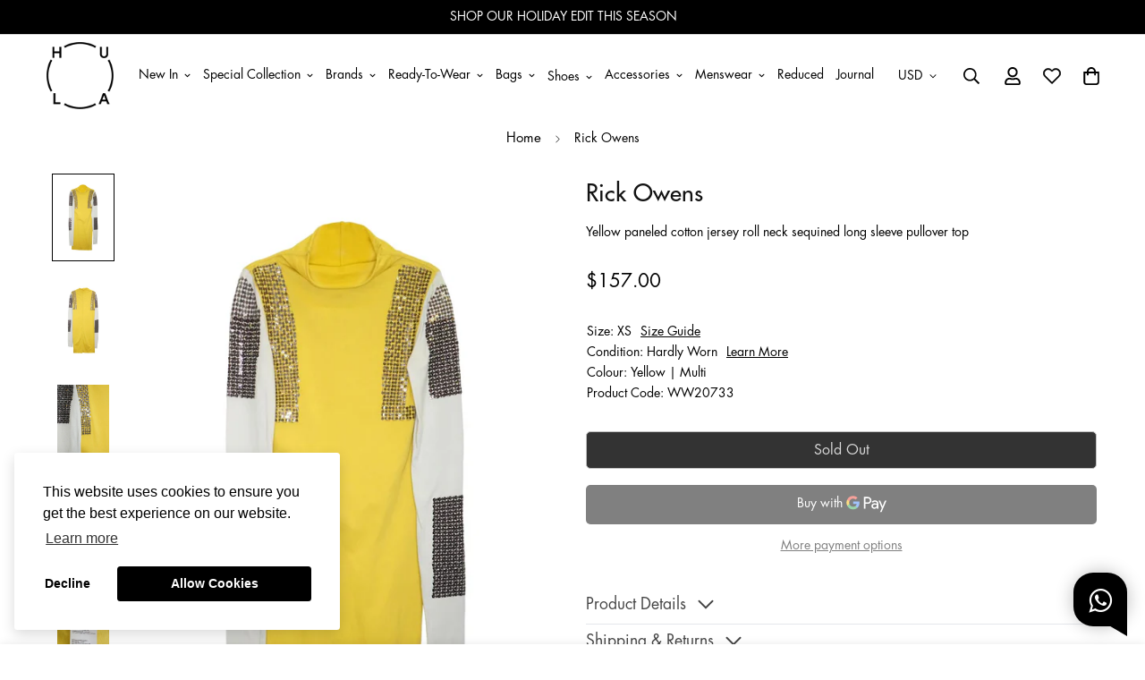

--- FILE ---
content_type: text/html; charset=utf-8
request_url: https://thehula.com/en-us/products/rickowens-top-ww20733?view=grid-card-item
body_size: 981
content:
















  








<div class="sf-column">

  
  
  
  
  
  
  
  
  
  
  
  
  
  
  
  



<div class="sf__pcard  sf__pcard--soldout  cursor-pointer sf-prod__block sf__pcard-style-3" data-view="card"                               
><form method="post" action="/en-us/cart/add" accept-charset="UTF-8" class="product-form form" enctype="multipart/form-data" novalidate="novalidate" data-product-id="7546853884065" data-product-handle="rickowens-top-ww20733"><input type="hidden" name="form_type" value="product" /><input type="hidden" name="utf8" value="✓" /><input hidden name="id" required value="" data-selected-variant="">
    <div class="sf__pcard-image ">
      <div class="overflow-hidden cursor-pointer relative sf__image-box">
        


<div class="flex justify-center items-center">
  <a href="/en-us/products/rickowens-top-ww20733" class="block w-full">
    <button data-with-epi="true" class="swym-button swym-add-to-wishlist-view-product product_7546853884065" data-swaction="addToWishlist" data-product-id="7546853884065" data-variant-id="42529542406305" data-product-url="https://thehula.com/en-us/products/rickowens-top-ww20733"></button>

      
        <div class="spc__main-img">
          <div data-image-id="" class="sf-image " data-image-wrapper data-image-loading  style="--aspect-ratio: 3/4;">
  <img
      class="lazyload se-out w-full h-full"
      
      data-src="//thehula.com/cdn/shop/files/u2588_ww20733_rick_owens_1_{width}x.jpg?v=1725172545"
      data-widths="[180,360,540,720,900,920]"
      data-aspectratio="0.6666666666666666"
      data-sizes="auto"
      alt="u2588_ww20733_rick_owens_1.jpg"
      alt="[WW20733] Rick Owens | Long sleeve top"
      data-image
  >
  <noscript>
    <img class="se-out w-full h-full" src="//thehula.com/cdn/shop/files/u2588_ww20733_rick_owens_1_2048x2048.jpg?v=1725172545" alt="u2588_ww20733_rick_owens_1.jpg">
  </noscript>
</div>

        </div><div class="spc__hover-img">
            <div data-image-id="39963519058081" class="sf-image " data-image-wrapper data-image-loading  style="--aspect-ratio: 3/4;">
  <img
      class="lazyload se-out w-full h-full"
      
      data-src="//thehula.com/cdn/shop/files/u2588_ww20733_rick_owens_2_{width}x.jpg?v=1725172549"
      data-widths="[180,360,540,720,900,920]"
      data-aspectratio="0.6666666666666666"
      data-sizes="auto"
      alt="u2588_ww20733_rick_owens_2.jpg"
      alt="[WW20733] Rick Owens | Long sleeve top"
      data-image
  >
  <noscript>
    <img class="se-out w-full h-full" src="//thehula.com/cdn/shop/files/u2588_ww20733_rick_owens_2_2048x2048.jpg?v=1725172549" alt="u2588_ww20733_rick_owens_2.jpg">
  </noscript>
</div>

          </div>
  </a>
</div>

        






<div class="sf__pcard-tags absolute flex flex-wrap">
    
    

    


    
  </div>
<span class="prod__tag prod__tag--soldout" style="display: none;">
    Sold Out
</span>

      </div>
    </div>
    <div class="sf__pcard-content text-left">
      <div class="mt-3 lg:mt-5">
  <div class="max-w-full w-full mb-7 text-center"><style>
      .product_card_text_fixed_height {
        height: 1.5rem;
      }
    </style>
    <h3 class="block text-base prod__vendor product_card_text_fixed_height">
      
        Hardly Worn
      
    </h3>

    
      <h3 class="text-lg product_card_text_fixed_height" style="display: contents;">
        <a href="/en-us/products/rickowens-top-ww20733" class="block leading-normal sf__pcard-name font-medium truncate-lines hover:text-color-secondary">
          
            Rick Owens
          
        </a>
      </h3>
    
    

    
    
    
    
    <h4 class="block text-base product_card_text_fixed_height">
    
      
      
      Long sleeve top | XS
     
    </h4>

    
  </div>
  <div class="sf__pcard-price leading-normal text-center">
    <div class="product-prices inline-flex items-center flex-wrap">
  <span class=" prod__price text-color-regular-price">$157.00</span>
  <span class="prod__compare_price ml-2 line-through text-color-secondary hidden">$0.00</span>
  <span class="prod__compare_price line-through text-color-secondary w-full hidden">
    Est. Retail&nbsp;</span>
  <div class="text-sm product-prices__unit w-full hidden">
    <span class="visually-hidden visually-hidden--inline">Unit price</span>
    <div class="price-unit-price"><span data-unit-price></span><span aria-hidden="true">/</span><span class="visually-hidden">per&nbsp;</span><span data-unit-price-base-unit></span></div>
  </div>
</div>

  </div>

  

  
</div>


      <div class="content-view-list mt-5 hidden">
  <div class="leading-7 text-color-secondary mb-4">
    Yellow paneled cotton jersey roll neck sequined long sleeve pullover top
  </div>
  <div class="flex items-start"><div class="grid grid-cols-3 gap-2.5 ml-2.5">
      




    </div>
  </div>
</div>


    </div><input type="hidden" name="product-id" value="7546853884065" /></form><!--div class='background-color-expand'></div-->
</div>


</div>
